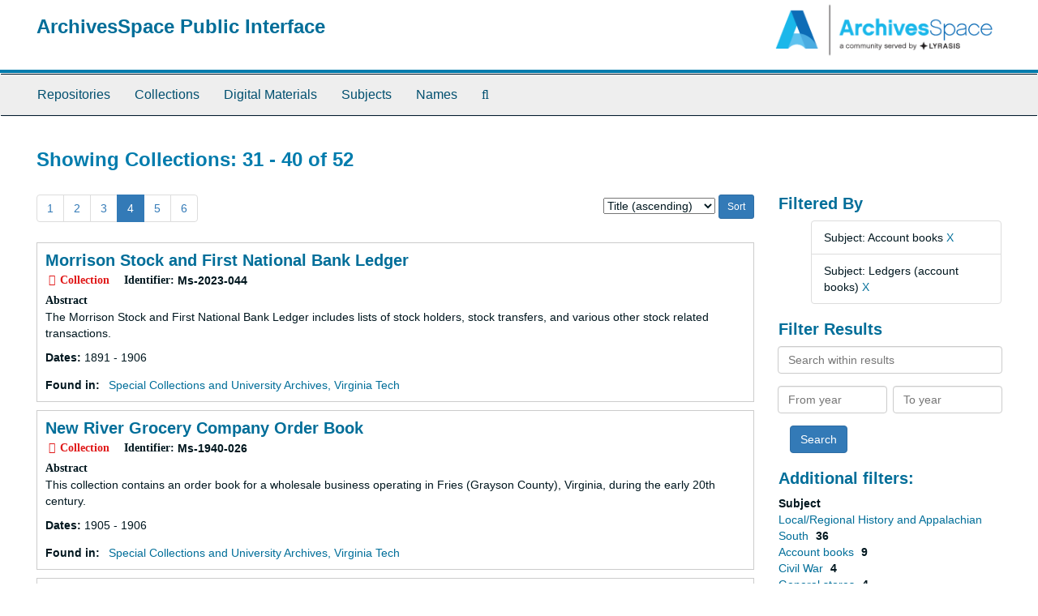

--- FILE ---
content_type: text/html;charset=utf-8
request_url: https://aspace.lib.vt.edu/repositories/resources?q%5B%5D=%2A&op%5B%5D=&field%5B%5D=title&from_year%5B%5D=&to_year%5B%5D=&limit=resource&filter_fields%5B%5D=subjects&filter_values%5B%5D=Account+books&filter_fields%5B%5D=subjects&filter_values%5B%5D=Ledgers+%28account+books%29&sort=title_sort%20asc&page=4
body_size: 84058
content:
<!DOCTYPE html>
<html lang="en">
<head>
	<meta charset="utf-8"/>
	<meta http-equiv="X-UA-Compatible" content="IE=edge"/>
	<meta name="viewport" content="width=device-width, initial-scale=1">
	<link href="/favicon.ico" rel="shortcut icon" type="image/x-icon" />
	<title>Collections | ArchivesSpace Public Interface</title>
	<meta name="csrf-param" content="authenticity_token" />
<meta name="csrf-token" content="W7VX9GM8V8TuQnoUWhoUWzk_Qx1cp-dxZdHEPXzqFEMpTmOnaSvgrXRkViwoeTJrC2bhMa8MZpmElgs-iJ3-2w" />

		<meta name="referrer" content="origin-when-cross-origin" />

	<script>
	 var APP_PATH = '/';
	</script>

	<link rel="stylesheet" media="all" href="/assets/application-a9909f6b91186d69a51ae28e231b8a11ccace76131ebb1f12bf30936f20d7ecb.css" />
	<script src="/assets/application-10c479352ab716b4eeac2a9edc118309dc5133cffff68285ca5df4373c98c637.js"></script>

	


<!-- HTML5 shim and Respond.js for IE8 support of HTML5 elements and media queries -->
<!-- WARNING: Respond.js doesn't work if you view the page via file:// -->
<!--[if lt IE 9]>
	<script src="https://oss.maxcdn.com/html5shiv/3.7.3/html5shiv.min.js"></script>
	<script src="https://oss.maxcdn.com/respond/1.4.2/respond.min.js"></script>
<![endif]-->
</head>

<body>
	<div class="skipnav">
  <a class="sr-only sr-only-focusable" href="#maincontent">Skip to main content</a>
        <a class="sr-only sr-only-focusable" href="#searchresults">Skip to search results</a>
</div>


	<div class="container-fluid no-pad">
		<section id="header">
  <div class="row">
    <div class="col-sm-9">
      <h1>
          <a title="Return to the ArchivesSpace homepage" href="https://aspace.lib.vt.edu">
        ArchivesSpace Public Interface
          </a>
      </h1>
    </div>
    <div class="col-sm-3 hidden-xs"><img class="logo" src="/assets/archivesspace.small-adb316625a71e8e147f0af184ce3e767d31e8f56aed812c7a897476b3d0d6619.png" alt="ArchivesSpace - a community served by Lyrasis." /></div>
  </div>
</section>

		<section id="navigation">
  <nav class="navbar navbar-default" aria-label="top-level navigation">
    <div class="container-fluid navbar-header top-bar">
      <button type="button" class="navbar-toggle collapsed" data-toggle="collapse" data-target="#collapsemenu"
              aria-expanded="false">
        <span class="sr-only">Toggle Navigation</span>
        <span class="icon-bar"></span>
        <span class="icon-bar"></span>
        <span class="icon-bar"></span>
      </button>
      <div class="collapse navbar-collapse" id="collapsemenu">
        <ul class="nav nav navbar-nav">
            <li><a href="/repositories">Repositories</a></li>
            <li><a href="/repositories/resources">Collections</a></li>
            <li><a href="/objects?limit=digital_object">Digital Materials</a></li>
            <li><a href="/subjects">Subjects</a></li>
            <li><a href="/agents">Names</a></li>
            <li><a href="/search?reset=true" title="Search The Archives">
                <span class="fa fa-search" aria-hidden="true"></span>
                <span class="sr-only">Search The Archives</span>
              </a>
            </li>
        </ul>
      </div>
    </div>
  </nav>
</section>

	</div>

	<section id="content" class="container-fluid">
		<a name="maincontent" id="maincontent"></a>
		
		<div class="row">
  <div class="col-sm-12">
     



  <h2>Showing Collections: 31 - 40 of 52</h2>
  </div>
</div>

<div class="row">
  <div class="col-sm-9">
    <a name="main" title="Main Content"></a>
    <div class="row"><div class="col-sm-8">
    <div id="paging">
  
  <ul class="pagination">
        <li><a href="/repositories/resources?q[]=%2A&amp;op[]=&amp;field[]=title&amp;from_year[]=&amp;to_year[]=&amp;limit=resource&amp;filter_fields[]=subjects&amp;filter_values[]=Account+books&amp;filter_fields[]=subjects&amp;filter_values[]=Ledgers+%28account+books%29&amp;sort=title_sort asc&page=1">1</a></li>
        <li><a href="/repositories/resources?q[]=%2A&amp;op[]=&amp;field[]=title&amp;from_year[]=&amp;to_year[]=&amp;limit=resource&amp;filter_fields[]=subjects&amp;filter_values[]=Account+books&amp;filter_fields[]=subjects&amp;filter_values[]=Ledgers+%28account+books%29&amp;sort=title_sort asc&page=2">2</a></li>
        <li><a href="/repositories/resources?q[]=%2A&amp;op[]=&amp;field[]=title&amp;from_year[]=&amp;to_year[]=&amp;limit=resource&amp;filter_fields[]=subjects&amp;filter_values[]=Account+books&amp;filter_fields[]=subjects&amp;filter_values[]=Ledgers+%28account+books%29&amp;sort=title_sort asc&page=3">3</a></li>
        <li class="active"><a href="#">4</a></li>
        <li><a href="/repositories/resources?q[]=%2A&amp;op[]=&amp;field[]=title&amp;from_year[]=&amp;to_year[]=&amp;limit=resource&amp;filter_fields[]=subjects&amp;filter_values[]=Account+books&amp;filter_fields[]=subjects&amp;filter_values[]=Ledgers+%28account+books%29&amp;sort=title_sort asc&page=5">5</a></li>
        <li><a href="/repositories/resources?q[]=%2A&amp;op[]=&amp;field[]=title&amp;from_year[]=&amp;to_year[]=&amp;limit=resource&amp;filter_fields[]=subjects&amp;filter_values[]=Account+books&amp;filter_fields[]=subjects&amp;filter_values[]=Ledgers+%28account+books%29&amp;sort=title_sort asc&page=6">6</a></li>
</ul>
</div>

    </div>
    


<div class="col-sm-4 text-right sorter">
 <form class="form-horizontal" action="/repositories/resources?q[]=%2A&amp;op[]=&amp;field[]=title&amp;from_year[]=&amp;to_year[]=&amp;limit=resource" accept-charset="UTF-8" method="get"><input name="utf8" type="hidden" value="&#x2713;" />
     <input type="hidden" name="q[]" id="q_0" value="*" />
  <input type="hidden" name="op[]" id="op_0" value="" />
  <input type="hidden" name="field[]" id="field_0" value="title" />
  <input type="hidden" name="from_year[]" id="from_year_0" value="" />
  <input type="hidden" name="to_year[]" id="to_year_0" value="" />
  <input type="hidden" name="limit" id="limit" value="resource" />
  <input type="hidden" name="filter_fields[]" id="filter_fields_0" value="subjects" />
  <input type="hidden" name="filter_fields[]" id="filter_fields_1" value="subjects" />
  <input type="hidden" name="filter_values[]" id="filter_values_0" value="Account books" />
  <input type="hidden" name="filter_values[]" id="filter_values_1" value="Ledgers (account books)" />
  <input type="hidden" name="action" id="action" value="index" />

   <label class="sr-only" for="sort">Sort by:</label>
   <select name="sort" id="sort"><option value="">Relevance</option>
<option selected="selected" value="title_sort asc">Title (ascending)</option>
<option value="title_sort desc">Title (descending)</option>
<option value="year_sort asc">Year (ascending)</option>
<option value="year_sort desc">Year (descending)</option></select>
   <input type="submit" name="commit" value="Sort" class="btn btn-primary btn-sm" data-disable-with="Sort" />
</form></div>


</div>
    <div class="row search-results"><div class="col-sm-12">

    <a name="searchresults" id="searchresults"></a>

         <div class="recordrow" style="clear:both" data-uri="/repositories/2/resources/4089">
     

<h3>
    <a class="record-title" href="/repositories/2/resources/4089">
      Morrison Stock and First National Bank Ledger
    </a>
</h3>


<div class="badge-and-identifier">
  <div class="record-type-badge resource">
    <i class="fa fa-archive"></i>&#160;Collection 
  </div>
    <div class="identifier">
      <span class="id-label">Identifier:</span>&#160;<span class="component">Ms-2023-044</span>
    </div>
</div>

     <div class="recordsummary" style="clear:both">

          <div class="abstract single_note"><span class='inline-label'>Abstract</span>
	     <p>The Morrison Stock and First National Bank Ledger includes lists of stock holders, stock transfers, and various other stock related transactions.</p>
          </div>

      <div class="dates">

          <strong><span class="translation_missing" title="translation missing: en.dates">Dates</span>: </strong>
        1891 - 1906
      </div>

      <div class="result_context">
        <strong>Found in: </strong>
        <span  class="repo_name">
          <a href="/repositories/2">Special Collections and University Archives, Virginia Tech</a>
        </span>

      </div>



   </div>

   </div>

         <div class="recordrow" style="clear:both" data-uri="/repositories/2/resources/1173">
     

<h3>
    <a class="record-title" href="/repositories/2/resources/1173">
      New River Grocery Company Order Book
    </a>
</h3>


<div class="badge-and-identifier">
  <div class="record-type-badge resource">
    <i class="fa fa-archive"></i>&#160;Collection 
  </div>
    <div class="identifier">
      <span class="id-label">Identifier:</span>&#160;<span class="component">Ms-1940-026</span>
    </div>
</div>

     <div class="recordsummary" style="clear:both">

          <div class="abstract single_note"><span class='inline-label'>Abstract</span>
	     <p>This collection contains an order book for a wholesale business operating in Fries (Grayson County), Virginia, during the early 20th century.</p>
          </div>

      <div class="dates">

          <strong><span class="translation_missing" title="translation missing: en.dates">Dates</span>: </strong>
        1905 - 1906
      </div>

      <div class="result_context">
        <strong>Found in: </strong>
        <span  class="repo_name">
          <a href="/repositories/2">Special Collections and University Archives, Virginia Tech</a>
        </span>

      </div>



   </div>

   </div>

         <div class="recordrow" style="clear:both" data-uri="/repositories/2/resources/2546">
     

<h3>
    <a class="record-title" href="/repositories/2/resources/2546">
      J.T. Oglesby Account Ledger
    </a>
</h3>


<div class="badge-and-identifier">
  <div class="record-type-badge resource">
    <i class="fa fa-archive"></i>&#160;Collection 
  </div>
    <div class="identifier">
      <span class="id-label">Identifier:</span>&#160;<span class="component">Ms-2009-127</span>
    </div>
</div>

     <div class="recordsummary" style="clear:both">

          <div class="abstract single_note"><span class='inline-label'>Abstract</span>
	     <p>This account ledger from Lucretia, Virginia, documents individual, shipping, and railroad accounts.</p>
          </div>

      <div class="dates">

          <strong><span class="translation_missing" title="translation missing: en.dates">Dates</span>: </strong>
        1885 - 1890
      </div>

      <div class="result_context">
        <strong>Found in: </strong>
        <span  class="repo_name">
          <a href="/repositories/2">Special Collections and University Archives, Virginia Tech</a>
        </span>

      </div>



   </div>

   </div>

         <div class="recordrow" style="clear:both" data-uri="/repositories/2/resources/4002">
     

<h3>
    <a class="record-title" href="/repositories/2/resources/4002">
      James R. Perdue Family Collection
    </a>
</h3>


<div class="badge-and-identifier">
  <div class="record-type-badge resource">
    <i class="fa fa-archive"></i>&#160;Collection 
  </div>
    <div class="identifier">
      <span class="id-label">Identifier:</span>&#160;<span class="component">Ms-2022-060</span>
    </div>
</div>

     <div class="recordsummary" style="clear:both">

          <div class="abstract single_note"><span class='inline-label'>Abstract</span>
	     <p>This collection includes the papers of James R. Perdue and his family. Items include a program for the Battle of the Crater reunion, a Sunday School concert flyer, seven obituaries for Perdue, a letter from J. R. Perdue, Jr., and two ledgers. Perdue (1837-1915) was a banker from Manchester, Virginia, and served as a Confederate soldier in the Otey Battery, Virginia Artillery during the American Civil War.</p>
          </div>

      <div class="dates">

          <strong><span class="translation_missing" title="translation missing: en.dates">Dates</span>: </strong>
        1868 - 1919
      </div>

      <div class="result_context">
        <strong>Found in: </strong>
        <span  class="repo_name">
          <a href="/repositories/2">Special Collections and University Archives, Virginia Tech</a>
        </span>

      </div>



   </div>

   </div>

         <div class="recordrow" style="clear:both" data-uri="/repositories/2/resources/4086">
     

<h3>
    <a class="record-title" href="/repositories/2/resources/4086">
      Pittsylvania County Voter Ledger
    </a>
</h3>


<div class="badge-and-identifier">
  <div class="record-type-badge resource">
    <i class="fa fa-archive"></i>&#160;Collection 
  </div>
    <div class="identifier">
      <span class="id-label">Identifier:</span>&#160;<span class="component">Ms-2023-041</span>
    </div>
</div>

     <div class="recordsummary" style="clear:both">

          <div class="abstract single_note"><span class='inline-label'>Abstract</span>
	     <p>The Pittsylvania County Voter Ledger contains the names of individuals registered to vote in Pittsylvania County, Virginia, from 1896-1924. Separated into a folder are lists of women registering to vote in the 1920s for the first time after the passage of the 19th Amendment to the U.S. Constitution.</p>
          </div>

      <div class="dates">

          <strong><span class="translation_missing" title="translation missing: en.dates">Dates</span>: </strong>
        1896 - 1924
      </div>

      <div class="result_context">
        <strong>Found in: </strong>
        <span  class="repo_name">
          <a href="/repositories/2">Special Collections and University Archives, Virginia Tech</a>
        </span>

      </div>



   </div>

   </div>

         <div class="recordrow" style="clear:both" data-uri="/repositories/2/resources/3534">
     

<h3>
    <a class="record-title" href="/repositories/2/resources/3534">
      Pulaski, Virginia, Ledger
    </a>
</h3>


<div class="badge-and-identifier">
  <div class="record-type-badge resource">
    <i class="fa fa-archive"></i>&#160;Collection 
  </div>
    <div class="identifier">
      <span class="id-label">Identifier:</span>&#160;<span class="component">Ms-2021-017</span>
    </div>
</div>

     <div class="recordsummary" style="clear:both">

          <div class="abstract single_note"><span class='inline-label'>Abstract</span>
	     <p>This collection contains a store ledger, possibly a general store, from Pulaski, Virginia, with accounts of purchases, customers, and goods, such as coffee, soda, fish, salt, etc.</p>
          </div>

      <div class="dates">

          <strong><span class="translation_missing" title="translation missing: en.dates">Dates</span>: </strong>
        1887
      </div>

      <div class="result_context">
        <strong>Found in: </strong>
        <span  class="repo_name">
          <a href="/repositories/2">Special Collections and University Archives, Virginia Tech</a>
        </span>

      </div>



   </div>

   </div>

         <div class="recordrow" style="clear:both" data-uri="/repositories/2/resources/2578">
     

<h3>
    <a class="record-title" href="/repositories/2/resources/2578">
      Radford Brick Company Cash Ledger
    </a>
</h3>


<div class="badge-and-identifier">
  <div class="record-type-badge resource">
    <i class="fa fa-archive"></i>&#160;Collection 
  </div>
    <div class="identifier">
      <span class="id-label">Identifier:</span>&#160;<span class="component">Ms-2010-025</span>
    </div>
</div>

     <div class="recordsummary" style="clear:both">

          <div class="abstract single_note"><span class='inline-label'>Abstract</span>
	     <p>The collection contains a cash ledger of the Radford Brick Company, which operated a manufacturing plant at Tiptop (Tazewell County), Virginia around the turn of the twentieth century.</p>
          </div>

      <div class="dates">

          <strong><span class="translation_missing" title="translation missing: en.dates">Dates</span>: </strong>
        1889 - 1921
      </div>

      <div class="result_context">
        <strong>Found in: </strong>
        <span  class="repo_name">
          <a href="/repositories/2">Special Collections and University Archives, Virginia Tech</a>
        </span>

      </div>



   </div>

   </div>

         <div class="recordrow" style="clear:both" data-uri="/repositories/2/resources/2835">
     

<h3>
    <a class="record-title" href="/repositories/2/resources/2835">
      Reed Island Iron Company Ledgers
    </a>
</h3>


<div class="badge-and-identifier">
  <div class="record-type-badge resource">
    <i class="fa fa-archive"></i>&#160;Collection 
  </div>
    <div class="identifier">
      <span class="id-label">Identifier:</span>&#160;<span class="component">Ms-2012-081</span>
    </div>
</div>

     <div class="recordsummary" style="clear:both">

          <div class="abstract single_note"><span class='inline-label'>Abstract</span>
	     <p>The collection includes customer account, invoice, and workman's hours ledgers from the Reed Island Iron Company. Records date from 1880-1896, during most of the known active period of the company (c.1880-c.1906).</p>
          </div>

      <div class="dates">

          <strong><span class="translation_missing" title="translation missing: en.dates">Dates</span>: </strong>
        1880 - 1896
      </div>

      <div class="result_context">
        <strong>Found in: </strong>
        <span  class="repo_name">
          <a href="/repositories/2">Special Collections and University Archives, Virginia Tech</a>
        </span>

      </div>



   </div>

   </div>

         <div class="recordrow" style="clear:both" data-uri="/repositories/2/resources/4317">
     

<h3>
    <a class="record-title" href="/repositories/2/resources/4317">
      Robeson Family Ledger
    </a>
</h3>


<div class="badge-and-identifier">
  <div class="record-type-badge resource">
    <i class="fa fa-archive"></i>&#160;Collection 
  </div>
    <div class="identifier">
      <span class="id-label">Identifier:</span>&#160;<span class="component">Ms-2024-090</span>
    </div>
</div>

     <div class="recordsummary" style="clear:both">

          <div class="abstract single_note"><span class='inline-label'>Abstract</span>
	     <p>The Robeson Family Ledger contains various expenses and earnings of the family in Farmville, Virginia, from 1894-1908. The ledger includes records of several tenants and renters and documents payments to various companies. Payments were also made to a fraternal order called the Progressive Endowment Guild of America. Of interest is a mention of one servant, a woman named Lizzie Ligon, who was discharged in 1894. There is also a loose receipt from the Farmville Steam Laundry in 1908.</p>
          </div>

      <div class="dates">

          <strong><span class="translation_missing" title="translation missing: en.dates">Dates</span>: </strong>
        1894 - 1908
      </div>

      <div class="result_context">
        <strong>Found in: </strong>
        <span  class="repo_name">
          <a href="/repositories/2">Special Collections and University Archives, Virginia Tech</a>
        </span>

      </div>



   </div>

   </div>

         <div class="recordrow" style="clear:both" data-uri="/repositories/2/resources/1612">
     

<h3>
    <a class="record-title" href="/repositories/2/resources/1612">
      Saratoga County, New York, Ledger
    </a>
</h3>


<div class="badge-and-identifier">
  <div class="record-type-badge resource">
    <i class="fa fa-archive"></i>&#160;Collection 
  </div>
    <div class="identifier">
      <span class="id-label">Identifier:</span>&#160;<span class="component">Ms-1988-108</span>
    </div>
</div>

     <div class="recordsummary" style="clear:both">

          <div class="abstract single_note"><span class='inline-label'>Abstract</span>
	     <p>Accounting ledger maintained by an unidentified business in Saratoga County, New York, recording summarized balances brought forward from the company's daybooks.</p>
          </div>

      <div class="dates">

          <strong><span class="translation_missing" title="translation missing: en.dates">Dates</span>: </strong>
        1806 - 1812
      </div>

      <div class="result_context">
        <strong>Found in: </strong>
        <span  class="repo_name">
          <a href="/repositories/2">Special Collections and University Archives, Virginia Tech</a>
        </span>

      </div>



   </div>

   </div>

    </div></div>
    <div class="row"><div class="col-sm-9">
    <div id="paging_bottom">
  
  <ul class="pagination">
        <li><a href="/repositories/resources?q[]=%2A&amp;op[]=&amp;field[]=title&amp;from_year[]=&amp;to_year[]=&amp;limit=resource&amp;filter_fields[]=subjects&amp;filter_values[]=Account+books&amp;filter_fields[]=subjects&amp;filter_values[]=Ledgers+%28account+books%29&amp;sort=title_sort asc&page=1">1</a></li>
        <li><a href="/repositories/resources?q[]=%2A&amp;op[]=&amp;field[]=title&amp;from_year[]=&amp;to_year[]=&amp;limit=resource&amp;filter_fields[]=subjects&amp;filter_values[]=Account+books&amp;filter_fields[]=subjects&amp;filter_values[]=Ledgers+%28account+books%29&amp;sort=title_sort asc&page=2">2</a></li>
        <li><a href="/repositories/resources?q[]=%2A&amp;op[]=&amp;field[]=title&amp;from_year[]=&amp;to_year[]=&amp;limit=resource&amp;filter_fields[]=subjects&amp;filter_values[]=Account+books&amp;filter_fields[]=subjects&amp;filter_values[]=Ledgers+%28account+books%29&amp;sort=title_sort asc&page=3">3</a></li>
        <li class="active"><a href="#">4</a></li>
        <li><a href="/repositories/resources?q[]=%2A&amp;op[]=&amp;field[]=title&amp;from_year[]=&amp;to_year[]=&amp;limit=resource&amp;filter_fields[]=subjects&amp;filter_values[]=Account+books&amp;filter_fields[]=subjects&amp;filter_values[]=Ledgers+%28account+books%29&amp;sort=title_sort asc&page=5">5</a></li>
        <li><a href="/repositories/resources?q[]=%2A&amp;op[]=&amp;field[]=title&amp;from_year[]=&amp;to_year[]=&amp;limit=resource&amp;filter_fields[]=subjects&amp;filter_values[]=Account+books&amp;filter_fields[]=subjects&amp;filter_values[]=Ledgers+%28account+books%29&amp;sort=title_sort asc&page=6">6</a></li>
</ul>
</div>

    </div></div>
  </div>
  <div class="col-sm-3">
    <a name="filter" title="Filter Results"></a>
    
<div class="filters">
    <h3>Filtered By </h3>
       <ul>
		  <li class="list-group-item"><span class="filter">Subject: Account books
			  <a href="/repositories/resources?q[]=%2A&amp;op[]=&amp;field[]=title&amp;from_year[]=&amp;to_year[]=&amp;limit=resource&amp;filter_fields[]=subjects&amp;filter_values[]=Ledgers+%28account+books%29&amp;sort=title_sort asc"
					title="Remove this filter " class="delete_filter">X</a>
		  </li>
		  <li class="list-group-item"><span class="filter">Subject: Ledgers (account books)
			  <a href="/repositories/resources?q[]=%2A&amp;op[]=&amp;field[]=title&amp;from_year[]=&amp;to_year[]=&amp;limit=resource&amp;filter_fields[]=subjects&amp;filter_values[]=Account+books&amp;sort=title_sort asc"
					title="Remove this filter " class="delete_filter">X</a>
		  </li>
 </ul>
</div>

<h3>Filter Results</h3>
 <div class="filter_more">
   <form class="form-horizontal" action="/repositories/resources?q[]=%2A&amp;op[]=&amp;field[]=title&amp;from_year[]=&amp;to_year[]=&amp;limit=resource" accept-charset="UTF-8" method="get"><input name="utf8" type="hidden" value="&#x2713;" />
          <input type="hidden" name="q[]" value="*" />
  <input type="hidden" name="op[]" value="" />
  <input type="hidden" name="field[]" value="title" />
  <input type="hidden" name="from_year[]" value="" />
  <input type="hidden" name="to_year[]" value="" />
  <input type="hidden" name="limit" value="resource" />
  <input type="hidden" name="filter_fields[]" value="subjects" />
  <input type="hidden" name="filter_fields[]" value="subjects" />
  <input type="hidden" name="filter_values[]" value="Account books" />
  <input type="hidden" name="filter_values[]" value="Ledgers (account books)" />
  <input type="hidden" name="action" value="index" />

          <div class="form-group">
            <input type="hidden" name="sort" value="" />
            <label class="sr-only" for="filter_q">Search within results</label>
            <input type="text" name="filter_q[]" id="filter_q" placeholder="Search within results" class="form-control" />
          </div>
          <div class="form-group">
            <div class="col-md-6 year_from">
              <label class="sr-only" for="filter_from_year">From year</label>
              <input type="text" name="filter_from_year" id="filter_from_year" size="4" maxlength="4" class="form-control" placeholder="From year" />
            </div>
            <div class="col-md-6 year_to">
              <label class="sr-only" for="filter_to_year">To year</label>
              <input type="text" name="filter_to_year" id="filter_to_year" size="4" maxlength="4" class="form-control" placeholder="To year" />
            </div>
          </div>

       <input type="submit" name="commit" value="Search" class="btn btn-primary" data-disable-with="Search" />
</form> </div>

<h3>Additional filters: </h3>
<dl id="facets">



    <dt>Subject</dt>
      <dd>
        <a href="/repositories/resources?q[]=%2A&amp;op[]=&amp;field[]=title&amp;from_year[]=&amp;to_year[]=&amp;limit=resource&amp;filter_fields[]=subjects&amp;filter_values[]=Account+books&amp;filter_fields[]=subjects&amp;filter_values[]=Ledgers+%28account+books%29&amp;sort=title_sort asc&amp;filter_fields[]=subjects&amp;filter_values[]=Local%2FRegional+History+and+Appalachian+South"
           rel="nofollow"
           title="Filter By 'Local/Regional History and Appalachian South'">
          Local/Regional History and Appalachian South
        </a>
        <span class="recordnumber">36</span>
      </dd>
      <dd>
        <a href="/repositories/resources?q[]=%2A&amp;op[]=&amp;field[]=title&amp;from_year[]=&amp;to_year[]=&amp;limit=resource&amp;filter_fields[]=subjects&amp;filter_values[]=Account+books&amp;filter_fields[]=subjects&amp;filter_values[]=Ledgers+%28account+books%29&amp;sort=title_sort asc&amp;filter_fields[]=subjects&amp;filter_values[]=Account+books"
           rel="nofollow"
           title="Filter By 'Account books'">
          Account books
        </a>
        <span class="recordnumber">9</span>
      </dd>
      <dd>
        <a href="/repositories/resources?q[]=%2A&amp;op[]=&amp;field[]=title&amp;from_year[]=&amp;to_year[]=&amp;limit=resource&amp;filter_fields[]=subjects&amp;filter_values[]=Account+books&amp;filter_fields[]=subjects&amp;filter_values[]=Ledgers+%28account+books%29&amp;sort=title_sort asc&amp;filter_fields[]=subjects&amp;filter_values[]=Civil+War"
           rel="nofollow"
           title="Filter By 'Civil War'">
          Civil War
        </a>
        <span class="recordnumber">4</span>
      </dd>
      <dd>
        <a href="/repositories/resources?q[]=%2A&amp;op[]=&amp;field[]=title&amp;from_year[]=&amp;to_year[]=&amp;limit=resource&amp;filter_fields[]=subjects&amp;filter_values[]=Account+books&amp;filter_fields[]=subjects&amp;filter_values[]=Ledgers+%28account+books%29&amp;sort=title_sort asc&amp;filter_fields[]=subjects&amp;filter_values[]=General+stores"
           rel="nofollow"
           title="Filter By 'General stores'">
          General stores
        </a>
        <span class="recordnumber">4</span>
      </dd>
      <dd>
        <a href="/repositories/resources?q[]=%2A&amp;op[]=&amp;field[]=title&amp;from_year[]=&amp;to_year[]=&amp;limit=resource&amp;filter_fields[]=subjects&amp;filter_values[]=Account+books&amp;filter_fields[]=subjects&amp;filter_values[]=Ledgers+%28account+books%29&amp;sort=title_sort asc&amp;filter_fields[]=subjects&amp;filter_values[]=History+of+Food+and+Drink"
           rel="nofollow"
           title="Filter By 'History of Food and Drink'">
          History of Food and Drink
        </a>
        <span class="recordnumber">4</span>
      </dd>
        <div class="more-facets">
          <span class="more btn">&or; more</span>
          <div class="below-the-fold">
      <dd>
        <a href="/repositories/resources?q[]=%2A&amp;op[]=&amp;field[]=title&amp;from_year[]=&amp;to_year[]=&amp;limit=resource&amp;filter_fields[]=subjects&amp;filter_values[]=Account+books&amp;filter_fields[]=subjects&amp;filter_values[]=Ledgers+%28account+books%29&amp;sort=title_sort asc&amp;filter_fields[]=subjects&amp;filter_values[]=Montgomery+County+%28Va.%29"
           rel="nofollow"
           title="Filter By 'Montgomery County (Va.)'">
          Montgomery County (Va.)
        </a>
        <span class="recordnumber">4</span>
      </dd>
      <dd>
        <a href="/repositories/resources?q[]=%2A&amp;op[]=&amp;field[]=title&amp;from_year[]=&amp;to_year[]=&amp;limit=resource&amp;filter_fields[]=subjects&amp;filter_values[]=Account+books&amp;filter_fields[]=subjects&amp;filter_values[]=Ledgers+%28account+books%29&amp;sort=title_sort asc&amp;filter_fields[]=subjects&amp;filter_values[]=Pulaski+County+%28Va.%29"
           rel="nofollow"
           title="Filter By 'Pulaski County (Va.)'">
          Pulaski County (Va.)
        </a>
        <span class="recordnumber">4</span>
      </dd>
      <dd>
        <a href="/repositories/resources?q[]=%2A&amp;op[]=&amp;field[]=title&amp;from_year[]=&amp;to_year[]=&amp;limit=resource&amp;filter_fields[]=subjects&amp;filter_values[]=Account+books&amp;filter_fields[]=subjects&amp;filter_values[]=Ledgers+%28account+books%29&amp;sort=title_sort asc&amp;filter_fields[]=subjects&amp;filter_values[]=Agriculture"
           rel="nofollow"
           title="Filter By 'Agriculture'">
          Agriculture
        </a>
        <span class="recordnumber">3</span>
      </dd>
      <dd>
        <a href="/repositories/resources?q[]=%2A&amp;op[]=&amp;field[]=title&amp;from_year[]=&amp;to_year[]=&amp;limit=resource&amp;filter_fields[]=subjects&amp;filter_values[]=Account+books&amp;filter_fields[]=subjects&amp;filter_values[]=Ledgers+%28account+books%29&amp;sort=title_sort asc&amp;filter_fields[]=subjects&amp;filter_values[]=Scrapbooks"
           rel="nofollow"
           title="Filter By 'Scrapbooks'">
          Scrapbooks
        </a>
        <span class="recordnumber">3</span>
      </dd>
      <dd>
        <a href="/repositories/resources?q[]=%2A&amp;op[]=&amp;field[]=title&amp;from_year[]=&amp;to_year[]=&amp;limit=resource&amp;filter_fields[]=subjects&amp;filter_values[]=Account+books&amp;filter_fields[]=subjects&amp;filter_values[]=Ledgers+%28account+books%29&amp;sort=title_sort asc&amp;filter_fields[]=subjects&amp;filter_values[]=Slavery+--+United+States"
           rel="nofollow"
           title="Filter By 'Slavery -- United States'">
          Slavery -- United States
        </a>
        <span class="recordnumber">3</span>
      </dd>
      <dd>
        <a href="/repositories/resources?q[]=%2A&amp;op[]=&amp;field[]=title&amp;from_year[]=&amp;to_year[]=&amp;limit=resource&amp;filter_fields[]=subjects&amp;filter_values[]=Account+books&amp;filter_fields[]=subjects&amp;filter_values[]=Ledgers+%28account+books%29&amp;sort=title_sort asc&amp;filter_fields[]=subjects&amp;filter_values[]=United+States+--+History+--+Civil+War%2C+1861-1865"
           rel="nofollow"
           title="Filter By 'United States -- History -- Civil War, 1861-1865'">
          United States -- History -- Civil War, 1861-1865
        </a>
        <span class="recordnumber">3</span>
      </dd>
      <dd>
        <a href="/repositories/resources?q[]=%2A&amp;op[]=&amp;field[]=title&amp;from_year[]=&amp;to_year[]=&amp;limit=resource&amp;filter_fields[]=subjects&amp;filter_values[]=Account+books&amp;filter_fields[]=subjects&amp;filter_values[]=Ledgers+%28account+books%29&amp;sort=title_sort asc&amp;filter_fields[]=subjects&amp;filter_values[]=Wythe+County+%28Va.%29"
           rel="nofollow"
           title="Filter By 'Wythe County (Va.)'">
          Wythe County (Va.)
        </a>
        <span class="recordnumber">3</span>
      </dd>
      <dd>
        <a href="/repositories/resources?q[]=%2A&amp;op[]=&amp;field[]=title&amp;from_year[]=&amp;to_year[]=&amp;limit=resource&amp;filter_fields[]=subjects&amp;filter_values[]=Account+books&amp;filter_fields[]=subjects&amp;filter_values[]=Ledgers+%28account+books%29&amp;sort=title_sort asc&amp;filter_fields[]=subjects&amp;filter_values[]=Blacksburg+%28Va.%29"
           rel="nofollow"
           title="Filter By 'Blacksburg (Va.)'">
          Blacksburg (Va.)
        </a>
        <span class="recordnumber">2</span>
      </dd>
      <dd>
        <a href="/repositories/resources?q[]=%2A&amp;op[]=&amp;field[]=title&amp;from_year[]=&amp;to_year[]=&amp;limit=resource&amp;filter_fields[]=subjects&amp;filter_values[]=Account+books&amp;filter_fields[]=subjects&amp;filter_values[]=Ledgers+%28account+books%29&amp;sort=title_sort asc&amp;filter_fields[]=subjects&amp;filter_values[]=Correspondence"
           rel="nofollow"
           title="Filter By 'Correspondence'">
          Correspondence
        </a>
        <span class="recordnumber">2</span>
      </dd>
      <dd>
        <a href="/repositories/resources?q[]=%2A&amp;op[]=&amp;field[]=title&amp;from_year[]=&amp;to_year[]=&amp;limit=resource&amp;filter_fields[]=subjects&amp;filter_values[]=Account+books&amp;filter_fields[]=subjects&amp;filter_values[]=Ledgers+%28account+books%29&amp;sort=title_sort asc&amp;filter_fields[]=subjects&amp;filter_values[]=Financial+records"
           rel="nofollow"
           title="Filter By 'Financial records'">
          Financial records
        </a>
        <span class="recordnumber">2</span>
      </dd>
      <dd>
        <a href="/repositories/resources?q[]=%2A&amp;op[]=&amp;field[]=title&amp;from_year[]=&amp;to_year[]=&amp;limit=resource&amp;filter_fields[]=subjects&amp;filter_values[]=Account+books&amp;filter_fields[]=subjects&amp;filter_values[]=Ledgers+%28account+books%29&amp;sort=title_sort asc&amp;filter_fields[]=subjects&amp;filter_values[]=Folk%2C+historical%2C+and+patent+medicine"
           rel="nofollow"
           title="Filter By 'Folk, historical, and patent medicine'">
          Folk, historical, and patent medicine
        </a>
        <span class="recordnumber">2</span>
      </dd>
      <dd>
        <a href="/repositories/resources?q[]=%2A&amp;op[]=&amp;field[]=title&amp;from_year[]=&amp;to_year[]=&amp;limit=resource&amp;filter_fields[]=subjects&amp;filter_values[]=Account+books&amp;filter_fields[]=subjects&amp;filter_values[]=Ledgers+%28account+books%29&amp;sort=title_sort asc&amp;filter_fields[]=subjects&amp;filter_values[]=Iron+foundries+--+Virginia"
           rel="nofollow"
           title="Filter By 'Iron foundries -- Virginia'">
          Iron foundries -- Virginia
        </a>
        <span class="recordnumber">2</span>
      </dd>
      <dd>
        <a href="/repositories/resources?q[]=%2A&amp;op[]=&amp;field[]=title&amp;from_year[]=&amp;to_year[]=&amp;limit=resource&amp;filter_fields[]=subjects&amp;filter_values[]=Account+books&amp;filter_fields[]=subjects&amp;filter_values[]=Ledgers+%28account+books%29&amp;sort=title_sort asc&amp;filter_fields[]=subjects&amp;filter_values[]=Medicine"
           rel="nofollow"
           title="Filter By 'Medicine'">
          Medicine
        </a>
        <span class="recordnumber">2</span>
      </dd>
      <dd>
        <a href="/repositories/resources?q[]=%2A&amp;op[]=&amp;field[]=title&amp;from_year[]=&amp;to_year[]=&amp;limit=resource&amp;filter_fields[]=subjects&amp;filter_values[]=Account+books&amp;filter_fields[]=subjects&amp;filter_values[]=Ledgers+%28account+books%29&amp;sort=title_sort asc&amp;filter_fields[]=subjects&amp;filter_values[]=Virginia%2C+Southwest"
           rel="nofollow"
           title="Filter By 'Virginia, Southwest'">
          Virginia, Southwest
        </a>
        <span class="recordnumber">2</span>
      </dd>
      <dd>
        <a href="/repositories/resources?q[]=%2A&amp;op[]=&amp;field[]=title&amp;from_year[]=&amp;to_year[]=&amp;limit=resource&amp;filter_fields[]=subjects&amp;filter_values[]=Account+books&amp;filter_fields[]=subjects&amp;filter_values[]=Ledgers+%28account+books%29&amp;sort=title_sort asc&amp;filter_fields[]=subjects&amp;filter_values[]=African+Americans+--+History"
           rel="nofollow"
           title="Filter By 'African Americans -- History'">
          African Americans -- History
        </a>
        <span class="recordnumber">1</span>
      </dd>
      <dd>
        <a href="/repositories/resources?q[]=%2A&amp;op[]=&amp;field[]=title&amp;from_year[]=&amp;to_year[]=&amp;limit=resource&amp;filter_fields[]=subjects&amp;filter_values[]=Account+books&amp;filter_fields[]=subjects&amp;filter_values[]=Ledgers+%28account+books%29&amp;sort=title_sort asc&amp;filter_fields[]=subjects&amp;filter_values[]=Alleghany+County+%28Va.%29"
           rel="nofollow"
           title="Filter By 'Alleghany County (Va.)'">
          Alleghany County (Va.)
        </a>
        <span class="recordnumber">1</span>
      </dd>
      <dd>
        <a href="/repositories/resources?q[]=%2A&amp;op[]=&amp;field[]=title&amp;from_year[]=&amp;to_year[]=&amp;limit=resource&amp;filter_fields[]=subjects&amp;filter_values[]=Account+books&amp;filter_fields[]=subjects&amp;filter_values[]=Ledgers+%28account+books%29&amp;sort=title_sort asc&amp;filter_fields[]=subjects&amp;filter_values[]=Bath+County+%28Va.%29"
           rel="nofollow"
           title="Filter By 'Bath County (Va.)'">
          Bath County (Va.)
        </a>
        <span class="recordnumber">1</span>
      </dd>
      <dd>
        <a href="/repositories/resources?q[]=%2A&amp;op[]=&amp;field[]=title&amp;from_year[]=&amp;to_year[]=&amp;limit=resource&amp;filter_fields[]=subjects&amp;filter_values[]=Account+books&amp;filter_fields[]=subjects&amp;filter_values[]=Ledgers+%28account+books%29&amp;sort=title_sort asc&amp;filter_fields[]=subjects&amp;filter_values[]=Bland+County+%28Va.%29"
           rel="nofollow"
           title="Filter By 'Bland County (Va.)'">
          Bland County (Va.)
        </a>
        <span class="recordnumber">1</span>
      </dd>
      <dd>
        <a href="/repositories/resources?q[]=%2A&amp;op[]=&amp;field[]=title&amp;from_year[]=&amp;to_year[]=&amp;limit=resource&amp;filter_fields[]=subjects&amp;filter_values[]=Account+books&amp;filter_fields[]=subjects&amp;filter_values[]=Ledgers+%28account+books%29&amp;sort=title_sort asc&amp;filter_fields[]=subjects&amp;filter_values[]=Boston+%28Mass.%29"
           rel="nofollow"
           title="Filter By 'Boston (Mass.)'">
          Boston (Mass.)
        </a>
        <span class="recordnumber">1</span>
      </dd>
      <dd>
        <a href="/repositories/resources?q[]=%2A&amp;op[]=&amp;field[]=title&amp;from_year[]=&amp;to_year[]=&amp;limit=resource&amp;filter_fields[]=subjects&amp;filter_values[]=Account+books&amp;filter_fields[]=subjects&amp;filter_values[]=Ledgers+%28account+books%29&amp;sort=title_sort asc&amp;filter_fields[]=subjects&amp;filter_values[]=Businesspeople"
           rel="nofollow"
           title="Filter By 'Businesspeople'">
          Businesspeople
        </a>
        <span class="recordnumber">1</span>
      </dd>
      <dd>
        <a href="/repositories/resources?q[]=%2A&amp;op[]=&amp;field[]=title&amp;from_year[]=&amp;to_year[]=&amp;limit=resource&amp;filter_fields[]=subjects&amp;filter_values[]=Account+books&amp;filter_fields[]=subjects&amp;filter_values[]=Ledgers+%28account+books%29&amp;sort=title_sort asc&amp;filter_fields[]=subjects&amp;filter_values[]=Coal+mines+and+mining"
           rel="nofollow"
           title="Filter By 'Coal mines and mining'">
          Coal mines and mining
        </a>
        <span class="recordnumber">1</span>
      </dd>
      <dd>
        <a href="/repositories/resources?q[]=%2A&amp;op[]=&amp;field[]=title&amp;from_year[]=&amp;to_year[]=&amp;limit=resource&amp;filter_fields[]=subjects&amp;filter_values[]=Account+books&amp;filter_fields[]=subjects&amp;filter_values[]=Ledgers+%28account+books%29&amp;sort=title_sort asc&amp;filter_fields[]=subjects&amp;filter_values[]=Cocktail+History+Collection"
           rel="nofollow"
           title="Filter By 'Cocktail History Collection'">
          Cocktail History Collection
        </a>
        <span class="recordnumber">1</span>
      </dd>
      <dd>
        <a href="/repositories/resources?q[]=%2A&amp;op[]=&amp;field[]=title&amp;from_year[]=&amp;to_year[]=&amp;limit=resource&amp;filter_fields[]=subjects&amp;filter_values[]=Account+books&amp;filter_fields[]=subjects&amp;filter_values[]=Ledgers+%28account+books%29&amp;sort=title_sort asc&amp;filter_fields[]=subjects&amp;filter_values[]=Cocktails+--+History"
           rel="nofollow"
           title="Filter By 'Cocktails -- History'">
          Cocktails -- History
        </a>
        <span class="recordnumber">1</span>
      </dd>
      <dd>
        <a href="/repositories/resources?q[]=%2A&amp;op[]=&amp;field[]=title&amp;from_year[]=&amp;to_year[]=&amp;limit=resource&amp;filter_fields[]=subjects&amp;filter_values[]=Account+books&amp;filter_fields[]=subjects&amp;filter_values[]=Ledgers+%28account+books%29&amp;sort=title_sort asc&amp;filter_fields[]=subjects&amp;filter_values[]=Cookbooks"
           rel="nofollow"
           title="Filter By 'Cookbooks'">
          Cookbooks
        </a>
        <span class="recordnumber">1</span>
      </dd>
      <dd>
        <a href="/repositories/resources?q[]=%2A&amp;op[]=&amp;field[]=title&amp;from_year[]=&amp;to_year[]=&amp;limit=resource&amp;filter_fields[]=subjects&amp;filter_values[]=Account+books&amp;filter_fields[]=subjects&amp;filter_values[]=Ledgers+%28account+books%29&amp;sort=title_sort asc&amp;filter_fields[]=subjects&amp;filter_values[]=Food+Technology+and+Production"
           rel="nofollow"
           title="Filter By 'Food Technology and Production'">
          Food Technology and Production
        </a>
        <span class="recordnumber">1</span>
      </dd>
      <dd>
        <a href="/repositories/resources?q[]=%2A&amp;op[]=&amp;field[]=title&amp;from_year[]=&amp;to_year[]=&amp;limit=resource&amp;filter_fields[]=subjects&amp;filter_values[]=Account+books&amp;filter_fields[]=subjects&amp;filter_values[]=Ledgers+%28account+books%29&amp;sort=title_sort asc&amp;filter_fields[]=subjects&amp;filter_values[]=Fries+%28Va.%29"
           rel="nofollow"
           title="Filter By 'Fries (Va.)'">
          Fries (Va.)
        </a>
        <span class="recordnumber">1</span>
      </dd>
      <dd>
        <a href="/repositories/resources?q[]=%2A&amp;op[]=&amp;field[]=title&amp;from_year[]=&amp;to_year[]=&amp;limit=resource&amp;filter_fields[]=subjects&amp;filter_values[]=Account+books&amp;filter_fields[]=subjects&amp;filter_values[]=Ledgers+%28account+books%29&amp;sort=title_sort asc&amp;filter_fields[]=subjects&amp;filter_values[]=Giles+County+%28Va.%29"
           rel="nofollow"
           title="Filter By 'Giles County (Va.)'">
          Giles County (Va.)
        </a>
        <span class="recordnumber">1</span>
      </dd>
      <dd>
        <a href="/repositories/resources?q[]=%2A&amp;op[]=&amp;field[]=title&amp;from_year[]=&amp;to_year[]=&amp;limit=resource&amp;filter_fields[]=subjects&amp;filter_values[]=Account+books&amp;filter_fields[]=subjects&amp;filter_values[]=Ledgers+%28account+books%29&amp;sort=title_sort asc&amp;filter_fields[]=subjects&amp;filter_values[]=Gloucester+County+%28Va.%29"
           rel="nofollow"
           title="Filter By 'Gloucester County (Va.)'">
          Gloucester County (Va.)
        </a>
        <span class="recordnumber">1</span>
      </dd>
      <dd>
        <a href="/repositories/resources?q[]=%2A&amp;op[]=&amp;field[]=title&amp;from_year[]=&amp;to_year[]=&amp;limit=resource&amp;filter_fields[]=subjects&amp;filter_values[]=Account+books&amp;filter_fields[]=subjects&amp;filter_values[]=Ledgers+%28account+books%29&amp;sort=title_sort asc&amp;filter_fields[]=subjects&amp;filter_values[]=Letters"
           rel="nofollow"
           title="Filter By 'Letters'">
          Letters
        </a>
        <span class="recordnumber">1</span>
      </dd>
      <dd>
        <a href="/repositories/resources?q[]=%2A&amp;op[]=&amp;field[]=title&amp;from_year[]=&amp;to_year[]=&amp;limit=resource&amp;filter_fields[]=subjects&amp;filter_values[]=Account+books&amp;filter_fields[]=subjects&amp;filter_values[]=Ledgers+%28account+books%29&amp;sort=title_sort asc&amp;filter_fields[]=subjects&amp;filter_values[]=Norfolk+%28Va.%29"
           rel="nofollow"
           title="Filter By 'Norfolk (Va.)'">
          Norfolk (Va.)
        </a>
        <span class="recordnumber">1</span>
      </dd>
      <dd>
        <a href="/repositories/resources?q[]=%2A&amp;op[]=&amp;field[]=title&amp;from_year[]=&amp;to_year[]=&amp;limit=resource&amp;filter_fields[]=subjects&amp;filter_values[]=Account+books&amp;filter_fields[]=subjects&amp;filter_values[]=Ledgers+%28account+books%29&amp;sort=title_sort asc&amp;filter_fields[]=subjects&amp;filter_values[]=Photographs"
           rel="nofollow"
           title="Filter By 'Photographs'">
          Photographs
        </a>
        <span class="recordnumber">1</span>
      </dd>
      <dd>
        <a href="/repositories/resources?q[]=%2A&amp;op[]=&amp;field[]=title&amp;from_year[]=&amp;to_year[]=&amp;limit=resource&amp;filter_fields[]=subjects&amp;filter_values[]=Account+books&amp;filter_fields[]=subjects&amp;filter_values[]=Ledgers+%28account+books%29&amp;sort=title_sort asc&amp;filter_fields[]=subjects&amp;filter_values[]=Pittsylvania+County+%28Va.%29"
           rel="nofollow"
           title="Filter By 'Pittsylvania County (Va.)'">
          Pittsylvania County (Va.)
        </a>
        <span class="recordnumber">1</span>
      </dd>
      <dd>
        <a href="/repositories/resources?q[]=%2A&amp;op[]=&amp;field[]=title&amp;from_year[]=&amp;to_year[]=&amp;limit=resource&amp;filter_fields[]=subjects&amp;filter_values[]=Account+books&amp;filter_fields[]=subjects&amp;filter_values[]=Ledgers+%28account+books%29&amp;sort=title_sort asc&amp;filter_fields[]=subjects&amp;filter_values[]=Receipts+%28financial+records%29"
           rel="nofollow"
           title="Filter By 'Receipts (financial records)'">
          Receipts (financial records)
        </a>
        <span class="recordnumber">1</span>
      </dd>
      <dd>
        <a href="/repositories/resources?q[]=%2A&amp;op[]=&amp;field[]=title&amp;from_year[]=&amp;to_year[]=&amp;limit=resource&amp;filter_fields[]=subjects&amp;filter_values[]=Account+books&amp;filter_fields[]=subjects&amp;filter_values[]=Ledgers+%28account+books%29&amp;sort=title_sort asc&amp;filter_fields[]=subjects&amp;filter_values[]=Slave+trade"
           rel="nofollow"
           title="Filter By 'Slave trade'">
          Slave trade
        </a>
        <span class="recordnumber">1</span>
      </dd>
      <dd>
        <a href="/repositories/resources?q[]=%2A&amp;op[]=&amp;field[]=title&amp;from_year[]=&amp;to_year[]=&amp;limit=resource&amp;filter_fields[]=subjects&amp;filter_values[]=Account+books&amp;filter_fields[]=subjects&amp;filter_values[]=Ledgers+%28account+books%29&amp;sort=title_sort asc&amp;filter_fields[]=subjects&amp;filter_values[]=Tazewell+County+%28Va.%29"
           rel="nofollow"
           title="Filter By 'Tazewell County (Va.)'">
          Tazewell County (Va.)
        </a>
        <span class="recordnumber">1</span>
      </dd>
      <dd>
        <a href="/repositories/resources?q[]=%2A&amp;op[]=&amp;field[]=title&amp;from_year[]=&amp;to_year[]=&amp;limit=resource&amp;filter_fields[]=subjects&amp;filter_values[]=Account+books&amp;filter_fields[]=subjects&amp;filter_values[]=Ledgers+%28account+books%29&amp;sort=title_sort asc&amp;filter_fields[]=subjects&amp;filter_values[]=Traditional+medicine"
           rel="nofollow"
           title="Filter By 'Traditional medicine'">
          Traditional medicine
        </a>
        <span class="recordnumber">1</span>
      </dd>
      <dd>
        <a href="/repositories/resources?q[]=%2A&amp;op[]=&amp;field[]=title&amp;from_year[]=&amp;to_year[]=&amp;limit=resource&amp;filter_fields[]=subjects&amp;filter_values[]=Account+books&amp;filter_fields[]=subjects&amp;filter_values[]=Ledgers+%28account+books%29&amp;sort=title_sort asc&amp;filter_fields[]=subjects&amp;filter_values[]=United+States+--+History+--+Civil+War%2C+1861-1865+--+Desertions"
           rel="nofollow"
           title="Filter By 'United States -- History -- Civil War, 1861-1865 -- Desertions'">
          United States -- History -- Civil War, 1861-1865 -- Desertions
        </a>
        <span class="recordnumber">1</span>
      </dd>
      <dd>
        <a href="/repositories/resources?q[]=%2A&amp;op[]=&amp;field[]=title&amp;from_year[]=&amp;to_year[]=&amp;limit=resource&amp;filter_fields[]=subjects&amp;filter_values[]=Account+books&amp;filter_fields[]=subjects&amp;filter_values[]=Ledgers+%28account+books%29&amp;sort=title_sort asc&amp;filter_fields[]=subjects&amp;filter_values[]=University+Archives"
           rel="nofollow"
           title="Filter By 'University Archives'">
          University Archives
        </a>
        <span class="recordnumber">1</span>
      </dd>
      <dd>
        <a href="/repositories/resources?q[]=%2A&amp;op[]=&amp;field[]=title&amp;from_year[]=&amp;to_year[]=&amp;limit=resource&amp;filter_fields[]=subjects&amp;filter_values[]=Account+books&amp;filter_fields[]=subjects&amp;filter_values[]=Ledgers+%28account+books%29&amp;sort=title_sort asc&amp;filter_fields[]=subjects&amp;filter_values[]=University+History"
           rel="nofollow"
           title="Filter By 'University History'">
          University History
        </a>
        <span class="recordnumber">1</span>
      </dd>
      <dd>
        <a href="/repositories/resources?q[]=%2A&amp;op[]=&amp;field[]=title&amp;from_year[]=&amp;to_year[]=&amp;limit=resource&amp;filter_fields[]=subjects&amp;filter_values[]=Account+books&amp;filter_fields[]=subjects&amp;filter_values[]=Ledgers+%28account+books%29&amp;sort=title_sort asc&amp;filter_fields[]=subjects&amp;filter_values[]=Virginia"
           rel="nofollow"
           title="Filter By 'Virginia'">
          Virginia
        </a>
        <span class="recordnumber">1</span>
      </dd>
      <dd>
        <a href="/repositories/resources?q[]=%2A&amp;op[]=&amp;field[]=title&amp;from_year[]=&amp;to_year[]=&amp;limit=resource&amp;filter_fields[]=subjects&amp;filter_values[]=Account+books&amp;filter_fields[]=subjects&amp;filter_values[]=Ledgers+%28account+books%29&amp;sort=title_sort asc&amp;filter_fields[]=subjects&amp;filter_values[]=Virginia+--+History"
           rel="nofollow"
           title="Filter By 'Virginia -- History'">
          Virginia -- History
        </a>
        <span class="recordnumber">1</span>
      </dd>
      <dd>
        <a href="/repositories/resources?q[]=%2A&amp;op[]=&amp;field[]=title&amp;from_year[]=&amp;to_year[]=&amp;limit=resource&amp;filter_fields[]=subjects&amp;filter_values[]=Account+books&amp;filter_fields[]=subjects&amp;filter_values[]=Ledgers+%28account+books%29&amp;sort=title_sort asc&amp;filter_fields[]=subjects&amp;filter_values[]=Washington+County+%28Va.%29"
           rel="nofollow"
           title="Filter By 'Washington County (Va.)'">
          Washington County (Va.)
        </a>
        <span class="recordnumber">1</span>
      </dd>
      <dd>
        <a href="/repositories/resources?q[]=%2A&amp;op[]=&amp;field[]=title&amp;from_year[]=&amp;to_year[]=&amp;limit=resource&amp;filter_fields[]=subjects&amp;filter_values[]=Account+books&amp;filter_fields[]=subjects&amp;filter_values[]=Ledgers+%28account+books%29&amp;sort=title_sort asc&amp;filter_fields[]=subjects&amp;filter_values[]=Wine+and+wine+making"
           rel="nofollow"
           title="Filter By 'Wine and wine making'">
          Wine and wine making
        </a>
        <span class="recordnumber">1</span>
      </dd>
      <dd>
        <a href="/repositories/resources?q[]=%2A&amp;op[]=&amp;field[]=title&amp;from_year[]=&amp;to_year[]=&amp;limit=resource&amp;filter_fields[]=subjects&amp;filter_values[]=Account+books&amp;filter_fields[]=subjects&amp;filter_values[]=Ledgers+%28account+books%29&amp;sort=title_sort asc&amp;filter_fields[]=subjects&amp;filter_values[]=Women+--+Suffrage"
           rel="nofollow"
           title="Filter By 'Women -- Suffrage'">
          Women -- Suffrage
        </a>
        <span class="recordnumber">1</span>
      </dd>
+        <span class="less btn">&and; less</span>
      </div>
    <span class="type-spacer">&nbsp;</span>

    <dt>Names</dt>
      <dd>
        <a href="/repositories/resources?q[]=%2A&amp;op[]=&amp;field[]=title&amp;from_year[]=&amp;to_year[]=&amp;limit=resource&amp;filter_fields[]=subjects&amp;filter_values[]=Account+books&amp;filter_fields[]=subjects&amp;filter_values[]=Ledgers+%28account+books%29&amp;sort=title_sort asc&amp;filter_fields[]=published_agents&amp;filter_values[]=Adams+Express+Company+%281854-2015%29"
           rel="nofollow"
           title="Filter By 'Adams Express Company (1854-2015)'">
          Adams Express Company (1854-2015)
        </a>
        <span class="recordnumber">1</span>
      </dd>
      <dd>
        <a href="/repositories/resources?q[]=%2A&amp;op[]=&amp;field[]=title&amp;from_year[]=&amp;to_year[]=&amp;limit=resource&amp;filter_fields[]=subjects&amp;filter_values[]=Account+books&amp;filter_fields[]=subjects&amp;filter_values[]=Ledgers+%28account+books%29&amp;sort=title_sort asc&amp;filter_fields[]=published_agents&amp;filter_values[]=Air+Reduction+Company+%281915-1971%29"
           rel="nofollow"
           title="Filter By 'Air Reduction Company (1915-1971)'">
          Air Reduction Company (1915-1971)
        </a>
        <span class="recordnumber">1</span>
      </dd>
      <dd>
        <a href="/repositories/resources?q[]=%2A&amp;op[]=&amp;field[]=title&amp;from_year[]=&amp;to_year[]=&amp;limit=resource&amp;filter_fields[]=subjects&amp;filter_values[]=Account+books&amp;filter_fields[]=subjects&amp;filter_values[]=Ledgers+%28account+books%29&amp;sort=title_sort asc&amp;filter_fields[]=published_agents&amp;filter_values[]=Anderson%2C+C.+B.%2C+of+Newbern%2C+Va."
           rel="nofollow"
           title="Filter By 'Anderson, C. B., of Newbern, Va.'">
          Anderson, C. B., of Newbern, Va.
        </a>
        <span class="recordnumber">1</span>
      </dd>
      <dd>
        <a href="/repositories/resources?q[]=%2A&amp;op[]=&amp;field[]=title&amp;from_year[]=&amp;to_year[]=&amp;limit=resource&amp;filter_fields[]=subjects&amp;filter_values[]=Account+books&amp;filter_fields[]=subjects&amp;filter_values[]=Ledgers+%28account+books%29&amp;sort=title_sort asc&amp;filter_fields[]=published_agents&amp;filter_values[]=Barclay+family+%28Virginia%29"
           rel="nofollow"
           title="Filter By 'Barclay family (Virginia)'">
          Barclay family (Virginia)
        </a>
        <span class="recordnumber">1</span>
      </dd>
      <dd>
        <a href="/repositories/resources?q[]=%2A&amp;op[]=&amp;field[]=title&amp;from_year[]=&amp;to_year[]=&amp;limit=resource&amp;filter_fields[]=subjects&amp;filter_values[]=Account+books&amp;filter_fields[]=subjects&amp;filter_values[]=Ledgers+%28account+books%29&amp;sort=title_sort asc&amp;filter_fields[]=published_agents&amp;filter_values[]=Bernard%2C+Thomas+Hill%2C+1824-1905"
           rel="nofollow"
           title="Filter By 'Bernard, Thomas Hill, 1824-1905'">
          Bernard, Thomas Hill, 1824-1905
        </a>
        <span class="recordnumber">1</span>
      </dd>
        <div class="more-facets">
          <span class="more btn">&or; more</span>
          <div class="below-the-fold">
      <dd>
        <a href="/repositories/resources?q[]=%2A&amp;op[]=&amp;field[]=title&amp;from_year[]=&amp;to_year[]=&amp;limit=resource&amp;filter_fields[]=subjects&amp;filter_values[]=Account+books&amp;filter_fields[]=subjects&amp;filter_values[]=Ledgers+%28account+books%29&amp;sort=title_sort asc&amp;filter_fields[]=published_agents&amp;filter_values[]=Brown%2C+J.+A.+%28Deputy+tax+collector%2C+Martinsville%2C+Va.%29"
           rel="nofollow"
           title="Filter By 'Brown, J. A. (Deputy tax collector, Martinsville, Va.)'">
          Brown, J. A. (Deputy tax collector, Martinsville, Va.)
        </a>
        <span class="recordnumber">1</span>
      </dd>
      <dd>
        <a href="/repositories/resources?q[]=%2A&amp;op[]=&amp;field[]=title&amp;from_year[]=&amp;to_year[]=&amp;limit=resource&amp;filter_fields[]=subjects&amp;filter_values[]=Account+books&amp;filter_fields[]=subjects&amp;filter_values[]=Ledgers+%28account+books%29&amp;sort=title_sort asc&amp;filter_fields[]=published_agents&amp;filter_values[]=Brown%2C+John"
           rel="nofollow"
           title="Filter By 'Brown, John'">
          Brown, John
        </a>
        <span class="recordnumber">1</span>
      </dd>
      <dd>
        <a href="/repositories/resources?q[]=%2A&amp;op[]=&amp;field[]=title&amp;from_year[]=&amp;to_year[]=&amp;limit=resource&amp;filter_fields[]=subjects&amp;filter_values[]=Account+books&amp;filter_fields[]=subjects&amp;filter_values[]=Ledgers+%28account+books%29&amp;sort=title_sort asc&amp;filter_fields[]=published_agents&amp;filter_values[]=Dickerson%2C+Thomas+%28Nottoway+County%2C+Va.%29"
           rel="nofollow"
           title="Filter By 'Dickerson, Thomas (Nottoway County, Va.)'">
          Dickerson, Thomas (Nottoway County, Va.)
        </a>
        <span class="recordnumber">1</span>
      </dd>
      <dd>
        <a href="/repositories/resources?q[]=%2A&amp;op[]=&amp;field[]=title&amp;from_year[]=&amp;to_year[]=&amp;limit=resource&amp;filter_fields[]=subjects&amp;filter_values[]=Account+books&amp;filter_fields[]=subjects&amp;filter_values[]=Ledgers+%28account+books%29&amp;sort=title_sort asc&amp;filter_fields[]=published_agents&amp;filter_values[]=Dillon%2C+Ellett+%26+Company"
           rel="nofollow"
           title="Filter By 'Dillon, Ellett &amp; Company'">
          Dillon, Ellett &amp; Company
        </a>
        <span class="recordnumber">1</span>
      </dd>
      <dd>
        <a href="/repositories/resources?q[]=%2A&amp;op[]=&amp;field[]=title&amp;from_year[]=&amp;to_year[]=&amp;limit=resource&amp;filter_fields[]=subjects&amp;filter_values[]=Account+books&amp;filter_fields[]=subjects&amp;filter_values[]=Ledgers+%28account+books%29&amp;sort=title_sort asc&amp;filter_fields[]=published_agents&amp;filter_values[]=Dix%2C+George+S."
           rel="nofollow"
           title="Filter By 'Dix, George S.'">
          Dix, George S.
        </a>
        <span class="recordnumber">1</span>
      </dd>
      <dd>
        <a href="/repositories/resources?q[]=%2A&amp;op[]=&amp;field[]=title&amp;from_year[]=&amp;to_year[]=&amp;limit=resource&amp;filter_fields[]=subjects&amp;filter_values[]=Account+books&amp;filter_fields[]=subjects&amp;filter_values[]=Ledgers+%28account+books%29&amp;sort=title_sort asc&amp;filter_fields[]=published_agents&amp;filter_values[]=Edward+Dillon+and+Co.++%28Botetourt+County%2C+Va.%29"
           rel="nofollow"
           title="Filter By 'Edward Dillon and Co.  (Botetourt County, Va.)'">
          Edward Dillon and Co.  (Botetourt County, Va.)
        </a>
        <span class="recordnumber">1</span>
      </dd>
      <dd>
        <a href="/repositories/resources?q[]=%2A&amp;op[]=&amp;field[]=title&amp;from_year[]=&amp;to_year[]=&amp;limit=resource&amp;filter_fields[]=subjects&amp;filter_values[]=Account+books&amp;filter_fields[]=subjects&amp;filter_values[]=Ledgers+%28account+books%29&amp;sort=title_sort asc&amp;filter_fields[]=published_agents&amp;filter_values[]=Fugate%2C+Henly%2C+1843-1913"
           rel="nofollow"
           title="Filter By 'Fugate, Henly, 1843-1913'">
          Fugate, Henly, 1843-1913
        </a>
        <span class="recordnumber">1</span>
      </dd>
      <dd>
        <a href="/repositories/resources?q[]=%2A&amp;op[]=&amp;field[]=title&amp;from_year[]=&amp;to_year[]=&amp;limit=resource&amp;filter_fields[]=subjects&amp;filter_values[]=Account+books&amp;filter_fields[]=subjects&amp;filter_values[]=Ledgers+%28account+books%29&amp;sort=title_sort asc&amp;filter_fields[]=published_agents&amp;filter_values[]=Goad%2C+William+F.+%28Pittsylvania+County%2C+Va.%29"
           rel="nofollow"
           title="Filter By 'Goad, William F. (Pittsylvania County, Va.)'">
          Goad, William F. (Pittsylvania County, Va.)
        </a>
        <span class="recordnumber">1</span>
      </dd>
      <dd>
        <a href="/repositories/resources?q[]=%2A&amp;op[]=&amp;field[]=title&amp;from_year[]=&amp;to_year[]=&amp;limit=resource&amp;filter_fields[]=subjects&amp;filter_values[]=Account+books&amp;filter_fields[]=subjects&amp;filter_values[]=Ledgers+%28account+books%29&amp;sort=title_sort asc&amp;filter_fields[]=published_agents&amp;filter_values[]=Graham+and+Robinson+General+Store+%28Wythe+County%2C+Va.%29"
           rel="nofollow"
           title="Filter By 'Graham and Robinson General Store (Wythe County, Va.)'">
          Graham and Robinson General Store (Wythe County, Va.)
        </a>
        <span class="recordnumber">1</span>
      </dd>
      <dd>
        <a href="/repositories/resources?q[]=%2A&amp;op[]=&amp;field[]=title&amp;from_year[]=&amp;to_year[]=&amp;limit=resource&amp;filter_fields[]=subjects&amp;filter_values[]=Account+books&amp;filter_fields[]=subjects&amp;filter_values[]=Ledgers+%28account+books%29&amp;sort=title_sort asc&amp;filter_fields[]=published_agents&amp;filter_values[]=Halsey%2C+Henry"
           rel="nofollow"
           title="Filter By 'Halsey, Henry'">
          Halsey, Henry
        </a>
        <span class="recordnumber">1</span>
      </dd>
      <dd>
        <a href="/repositories/resources?q[]=%2A&amp;op[]=&amp;field[]=title&amp;from_year[]=&amp;to_year[]=&amp;limit=resource&amp;filter_fields[]=subjects&amp;filter_values[]=Account+books&amp;filter_fields[]=subjects&amp;filter_values[]=Ledgers+%28account+books%29&amp;sort=title_sort asc&amp;filter_fields[]=published_agents&amp;filter_values[]=Henly+Fugate+and+Company"
           rel="nofollow"
           title="Filter By 'Henly Fugate and Company'">
          Henly Fugate and Company
        </a>
        <span class="recordnumber">1</span>
      </dd>
      <dd>
        <a href="/repositories/resources?q[]=%2A&amp;op[]=&amp;field[]=title&amp;from_year[]=&amp;to_year[]=&amp;limit=resource&amp;filter_fields[]=subjects&amp;filter_values[]=Account+books&amp;filter_fields[]=subjects&amp;filter_values[]=Ledgers+%28account+books%29&amp;sort=title_sort asc&amp;filter_fields[]=published_agents&amp;filter_values[]=Henniker+Boot+and+Shoe+Company+%28Henniker%2C+N.H.%29"
           rel="nofollow"
           title="Filter By 'Henniker Boot and Shoe Company (Henniker, N.H.)'">
          Henniker Boot and Shoe Company (Henniker, N.H.)
        </a>
        <span class="recordnumber">1</span>
      </dd>
      <dd>
        <a href="/repositories/resources?q[]=%2A&amp;op[]=&amp;field[]=title&amp;from_year[]=&amp;to_year[]=&amp;limit=resource&amp;filter_fields[]=subjects&amp;filter_values[]=Account+books&amp;filter_fields[]=subjects&amp;filter_values[]=Ledgers+%28account+books%29&amp;sort=title_sort asc&amp;filter_fields[]=published_agents&amp;filter_values[]=Henry+Wysor+family"
           rel="nofollow"
           title="Filter By 'Henry Wysor family'">
          Henry Wysor family
        </a>
        <span class="recordnumber">1</span>
      </dd>
      <dd>
        <a href="/repositories/resources?q[]=%2A&amp;op[]=&amp;field[]=title&amp;from_year[]=&amp;to_year[]=&amp;limit=resource&amp;filter_fields[]=subjects&amp;filter_values[]=Account+books&amp;filter_fields[]=subjects&amp;filter_values[]=Ledgers+%28account+books%29&amp;sort=title_sort asc&amp;filter_fields[]=published_agents&amp;filter_values[]=Horne%2C+Isaac+James%2C+1801-1878"
           rel="nofollow"
           title="Filter By 'Horne, Isaac James, 1801-1878'">
          Horne, Isaac James, 1801-1878
        </a>
        <span class="recordnumber">1</span>
      </dd>
      <dd>
        <a href="/repositories/resources?q[]=%2A&amp;op[]=&amp;field[]=title&amp;from_year[]=&amp;to_year[]=&amp;limit=resource&amp;filter_fields[]=subjects&amp;filter_values[]=Account+books&amp;filter_fields[]=subjects&amp;filter_values[]=Ledgers+%28account+books%29&amp;sort=title_sort asc&amp;filter_fields[]=published_agents&amp;filter_values[]=Huddle+family"
           rel="nofollow"
           title="Filter By 'Huddle family'">
          Huddle family
        </a>
        <span class="recordnumber">1</span>
      </dd>
      <dd>
        <a href="/repositories/resources?q[]=%2A&amp;op[]=&amp;field[]=title&amp;from_year[]=&amp;to_year[]=&amp;limit=resource&amp;filter_fields[]=subjects&amp;filter_values[]=Account+books&amp;filter_fields[]=subjects&amp;filter_values[]=Ledgers+%28account+books%29&amp;sort=title_sort asc&amp;filter_fields[]=published_agents&amp;filter_values[]=Huddle%2C+Charles+Richard%2C+1911-1986"
           rel="nofollow"
           title="Filter By 'Huddle, Charles Richard, 1911-1986'">
          Huddle, Charles Richard, 1911-1986
        </a>
        <span class="recordnumber">1</span>
      </dd>
      <dd>
        <a href="/repositories/resources?q[]=%2A&amp;op[]=&amp;field[]=title&amp;from_year[]=&amp;to_year[]=&amp;limit=resource&amp;filter_fields[]=subjects&amp;filter_values[]=Account+books&amp;filter_fields[]=subjects&amp;filter_values[]=Ledgers+%28account+books%29&amp;sort=title_sort asc&amp;filter_fields[]=published_agents&amp;filter_values[]=Huddle%2C+Charles+Ross%2C+1885-1970"
           rel="nofollow"
           title="Filter By 'Huddle, Charles Ross, 1885-1970'">
          Huddle, Charles Ross, 1885-1970
        </a>
        <span class="recordnumber">1</span>
      </dd>
      <dd>
        <a href="/repositories/resources?q[]=%2A&amp;op[]=&amp;field[]=title&amp;from_year[]=&amp;to_year[]=&amp;limit=resource&amp;filter_fields[]=subjects&amp;filter_values[]=Account+books&amp;filter_fields[]=subjects&amp;filter_values[]=Ledgers+%28account+books%29&amp;sort=title_sort asc&amp;filter_fields[]=published_agents&amp;filter_values[]=Huddle%2C+Royall"
           rel="nofollow"
           title="Filter By 'Huddle, Royall'">
          Huddle, Royall
        </a>
        <span class="recordnumber">1</span>
      </dd>
      <dd>
        <a href="/repositories/resources?q[]=%2A&amp;op[]=&amp;field[]=title&amp;from_year[]=&amp;to_year[]=&amp;limit=resource&amp;filter_fields[]=subjects&amp;filter_values[]=Account+books&amp;filter_fields[]=subjects&amp;filter_values[]=Ledgers+%28account+books%29&amp;sort=title_sort asc&amp;filter_fields[]=published_agents&amp;filter_values[]=Ivanhoe+Furnace+Company"
           rel="nofollow"
           title="Filter By 'Ivanhoe Furnace Company'">
          Ivanhoe Furnace Company
        </a>
        <span class="recordnumber">1</span>
      </dd>
      <dd>
        <a href="/repositories/resources?q[]=%2A&amp;op[]=&amp;field[]=title&amp;from_year[]=&amp;to_year[]=&amp;limit=resource&amp;filter_fields[]=subjects&amp;filter_values[]=Account+books&amp;filter_fields[]=subjects&amp;filter_values[]=Ledgers+%28account+books%29&amp;sort=title_sort asc&amp;filter_fields[]=published_agents&amp;filter_values[]=Ivanhoe+Mining+and+Smelting+Corporation"
           rel="nofollow"
           title="Filter By 'Ivanhoe Mining and Smelting Corporation'">
          Ivanhoe Mining and Smelting Corporation
        </a>
        <span class="recordnumber">1</span>
      </dd>
      <dd>
        <a href="/repositories/resources?q[]=%2A&amp;op[]=&amp;field[]=title&amp;from_year[]=&amp;to_year[]=&amp;limit=resource&amp;filter_fields[]=subjects&amp;filter_values[]=Account+books&amp;filter_fields[]=subjects&amp;filter_values[]=Ledgers+%28account+books%29&amp;sort=title_sort asc&amp;filter_fields[]=published_agents&amp;filter_values[]=Jones%2C+J.+T."
           rel="nofollow"
           title="Filter By 'Jones, J. T.'">
          Jones, J. T.
        </a>
        <span class="recordnumber">1</span>
      </dd>
      <dd>
        <a href="/repositories/resources?q[]=%2A&amp;op[]=&amp;field[]=title&amp;from_year[]=&amp;to_year[]=&amp;limit=resource&amp;filter_fields[]=subjects&amp;filter_values[]=Account+books&amp;filter_fields[]=subjects&amp;filter_values[]=Ledgers+%28account+books%29&amp;sort=title_sort asc&amp;filter_fields[]=published_agents&amp;filter_values[]=Luke%28%3F%29%2C+Edith"
           rel="nofollow"
           title="Filter By 'Luke(?), Edith'">
          Luke(?), Edith
        </a>
        <span class="recordnumber">1</span>
      </dd>
      <dd>
        <a href="/repositories/resources?q[]=%2A&amp;op[]=&amp;field[]=title&amp;from_year[]=&amp;to_year[]=&amp;limit=resource&amp;filter_fields[]=subjects&amp;filter_values[]=Account+books&amp;filter_fields[]=subjects&amp;filter_values[]=Ledgers+%28account+books%29&amp;sort=title_sort asc&amp;filter_fields[]=published_agents&amp;filter_values[]=Miller%2C+T.+S."
           rel="nofollow"
           title="Filter By 'Miller, T. S.'">
          Miller, T. S.
        </a>
        <span class="recordnumber">1</span>
      </dd>
      <dd>
        <a href="/repositories/resources?q[]=%2A&amp;op[]=&amp;field[]=title&amp;from_year[]=&amp;to_year[]=&amp;limit=resource&amp;filter_fields[]=subjects&amp;filter_values[]=Account+books&amp;filter_fields[]=subjects&amp;filter_values[]=Ledgers+%28account+books%29&amp;sort=title_sort asc&amp;filter_fields[]=published_agents&amp;filter_values[]=Miralla%2C+Knight+%26amp%3B+Co.+%28Havana%2C+Cuba%29"
           rel="nofollow"
           title="Filter By 'Miralla, Knight &amp;amp; Co. (Havana, Cuba)'">
          Miralla, Knight &amp;amp; Co. (Havana, Cuba)
        </a>
        <span class="recordnumber">1</span>
      </dd>
      <dd>
        <a href="/repositories/resources?q[]=%2A&amp;op[]=&amp;field[]=title&amp;from_year[]=&amp;to_year[]=&amp;limit=resource&amp;filter_fields[]=subjects&amp;filter_values[]=Account+books&amp;filter_fields[]=subjects&amp;filter_values[]=Ledgers+%28account+books%29&amp;sort=title_sort asc&amp;filter_fields[]=published_agents&amp;filter_values[]=Montgomery+Savings+Bank+%28Montgomery+County%2C+Va.%29"
           rel="nofollow"
           title="Filter By 'Montgomery Savings Bank (Montgomery County, Va.)'">
          Montgomery Savings Bank (Montgomery County, Va.)
        </a>
        <span class="recordnumber">1</span>
      </dd>
      <dd>
        <a href="/repositories/resources?q[]=%2A&amp;op[]=&amp;field[]=title&amp;from_year[]=&amp;to_year[]=&amp;limit=resource&amp;filter_fields[]=subjects&amp;filter_values[]=Account+books&amp;filter_fields[]=subjects&amp;filter_values[]=Ledgers+%28account+books%29&amp;sort=title_sort asc&amp;filter_fields[]=published_agents&amp;filter_values[]=Morrison%2C+G.+A."
           rel="nofollow"
           title="Filter By 'Morrison, G. A.'">
          Morrison, G. A.
        </a>
        <span class="recordnumber">1</span>
      </dd>
      <dd>
        <a href="/repositories/resources?q[]=%2A&amp;op[]=&amp;field[]=title&amp;from_year[]=&amp;to_year[]=&amp;limit=resource&amp;filter_fields[]=subjects&amp;filter_values[]=Account+books&amp;filter_fields[]=subjects&amp;filter_values[]=Ledgers+%28account+books%29&amp;sort=title_sort asc&amp;filter_fields[]=published_agents&amp;filter_values[]=National+Carbide+Company"
           rel="nofollow"
           title="Filter By 'National Carbide Company'">
          National Carbide Company
        </a>
        <span class="recordnumber">1</span>
      </dd>
      <dd>
        <a href="/repositories/resources?q[]=%2A&amp;op[]=&amp;field[]=title&amp;from_year[]=&amp;to_year[]=&amp;limit=resource&amp;filter_fields[]=subjects&amp;filter_values[]=Account+books&amp;filter_fields[]=subjects&amp;filter_values[]=Ledgers+%28account+books%29&amp;sort=title_sort asc&amp;filter_fields[]=published_agents&amp;filter_values[]=New+River+Grocery+Company+%28Fries%2C+Va.%29"
           rel="nofollow"
           title="Filter By 'New River Grocery Company (Fries, Va.)'">
          New River Grocery Company (Fries, Va.)
        </a>
        <span class="recordnumber">1</span>
      </dd>
      <dd>
        <a href="/repositories/resources?q[]=%2A&amp;op[]=&amp;field[]=title&amp;from_year[]=&amp;to_year[]=&amp;limit=resource&amp;filter_fields[]=subjects&amp;filter_values[]=Account+books&amp;filter_fields[]=subjects&amp;filter_values[]=Ledgers+%28account+books%29&amp;sort=title_sort asc&amp;filter_fields[]=published_agents&amp;filter_values[]=Oglesby%2C+J.+T."
           rel="nofollow"
           title="Filter By 'Oglesby, J. T.'">
          Oglesby, J. T.
        </a>
        <span class="recordnumber">1</span>
      </dd>
      <dd>
        <a href="/repositories/resources?q[]=%2A&amp;op[]=&amp;field[]=title&amp;from_year[]=&amp;to_year[]=&amp;limit=resource&amp;filter_fields[]=subjects&amp;filter_values[]=Account+books&amp;filter_fields[]=subjects&amp;filter_values[]=Ledgers+%28account+books%29&amp;sort=title_sort asc&amp;filter_fields[]=published_agents&amp;filter_values[]=Perdue%2C+James+Robert%2C+1837-1915"
           rel="nofollow"
           title="Filter By 'Perdue, James Robert, 1837-1915'">
          Perdue, James Robert, 1837-1915
        </a>
        <span class="recordnumber">1</span>
      </dd>
      <dd>
        <a href="/repositories/resources?q[]=%2A&amp;op[]=&amp;field[]=title&amp;from_year[]=&amp;to_year[]=&amp;limit=resource&amp;filter_fields[]=subjects&amp;filter_values[]=Account+books&amp;filter_fields[]=subjects&amp;filter_values[]=Ledgers+%28account+books%29&amp;sort=title_sort asc&amp;filter_fields[]=published_agents&amp;filter_values[]=Post%2C+Benjamin"
           rel="nofollow"
           title="Filter By 'Post, Benjamin'">
          Post, Benjamin
        </a>
        <span class="recordnumber">1</span>
      </dd>
      <dd>
        <a href="/repositories/resources?q[]=%2A&amp;op[]=&amp;field[]=title&amp;from_year[]=&amp;to_year[]=&amp;limit=resource&amp;filter_fields[]=subjects&amp;filter_values[]=Account+books&amp;filter_fields[]=subjects&amp;filter_values[]=Ledgers+%28account+books%29&amp;sort=title_sort asc&amp;filter_fields[]=published_agents&amp;filter_values[]=Radford+Brick+Company+%281889-1912%29+%28Tazewell+County%2C+Va.%29"
           rel="nofollow"
           title="Filter By 'Radford Brick Company (1889-1912) (Tazewell County, Va.)'">
          Radford Brick Company (1889-1912) (Tazewell County, Va.)
        </a>
        <span class="recordnumber">1</span>
      </dd>
      <dd>
        <a href="/repositories/resources?q[]=%2A&amp;op[]=&amp;field[]=title&amp;from_year[]=&amp;to_year[]=&amp;limit=resource&amp;filter_fields[]=subjects&amp;filter_values[]=Account+books&amp;filter_fields[]=subjects&amp;filter_values[]=Ledgers+%28account+books%29&amp;sort=title_sort asc&amp;filter_fields[]=published_agents&amp;filter_values[]=Raven+Red+Ash+Coal+Company"
           rel="nofollow"
           title="Filter By 'Raven Red Ash Coal Company'">
          Raven Red Ash Coal Company
        </a>
        <span class="recordnumber">1</span>
      </dd>
      <dd>
        <a href="/repositories/resources?q[]=%2A&amp;op[]=&amp;field[]=title&amp;from_year[]=&amp;to_year[]=&amp;limit=resource&amp;filter_fields[]=subjects&amp;filter_values[]=Account+books&amp;filter_fields[]=subjects&amp;filter_values[]=Ledgers+%28account+books%29&amp;sort=title_sort asc&amp;filter_fields[]=published_agents&amp;filter_values[]=Reed+Island+Iron+Company+%28Pulaski+County%2C+Va.%29+%281881-1906%29"
           rel="nofollow"
           title="Filter By 'Reed Island Iron Company (Pulaski County, Va.) (1881-1906)'">
          Reed Island Iron Company (Pulaski County, Va.) (1881-1906)
        </a>
        <span class="recordnumber">1</span>
      </dd>
      <dd>
        <a href="/repositories/resources?q[]=%2A&amp;op[]=&amp;field[]=title&amp;from_year[]=&amp;to_year[]=&amp;limit=resource&amp;filter_fields[]=subjects&amp;filter_values[]=Account+books&amp;filter_fields[]=subjects&amp;filter_values[]=Ledgers+%28account+books%29&amp;sort=title_sort asc&amp;filter_fields[]=published_agents&amp;filter_values[]=Robeson+family+%28Farmville%2C+Va.%29"
           rel="nofollow"
           title="Filter By 'Robeson family (Farmville, Va.)'">
          Robeson family (Farmville, Va.)
        </a>
        <span class="recordnumber">1</span>
      </dd>
      <dd>
        <a href="/repositories/resources?q[]=%2A&amp;op[]=&amp;field[]=title&amp;from_year[]=&amp;to_year[]=&amp;limit=resource&amp;filter_fields[]=subjects&amp;filter_values[]=Account+books&amp;filter_fields[]=subjects&amp;filter_values[]=Ledgers+%28account+books%29&amp;sort=title_sort asc&amp;filter_fields[]=published_agents&amp;filter_values[]=Tarter%2C+James+E.%2C+1857-1921"
           rel="nofollow"
           title="Filter By 'Tarter, James E., 1857-1921'">
          Tarter, James E., 1857-1921
        </a>
        <span class="recordnumber">1</span>
      </dd>
      <dd>
        <a href="/repositories/resources?q[]=%2A&amp;op[]=&amp;field[]=title&amp;from_year[]=&amp;to_year[]=&amp;limit=resource&amp;filter_fields[]=subjects&amp;filter_values[]=Account+books&amp;filter_fields[]=subjects&amp;filter_values[]=Ledgers+%28account+books%29&amp;sort=title_sort asc&amp;filter_fields[]=published_agents&amp;filter_values[]=Trigg%2C+Fugate%2C+and+Company"
           rel="nofollow"
           title="Filter By 'Trigg, Fugate, and Company'">
          Trigg, Fugate, and Company
        </a>
        <span class="recordnumber">1</span>
      </dd>
      <dd>
        <a href="/repositories/resources?q[]=%2A&amp;op[]=&amp;field[]=title&amp;from_year[]=&amp;to_year[]=&amp;limit=resource&amp;filter_fields[]=subjects&amp;filter_values[]=Account+books&amp;filter_fields[]=subjects&amp;filter_values[]=Ledgers+%28account+books%29&amp;sort=title_sort asc&amp;filter_fields[]=published_agents&amp;filter_values[]=United+States+Hotel+%28Frederick+Town%2C+Maryland%29"
           rel="nofollow"
           title="Filter By 'United States Hotel (Frederick Town, Maryland)'">
          United States Hotel (Frederick Town, Maryland)
        </a>
        <span class="recordnumber">1</span>
      </dd>
      <dd>
        <a href="/repositories/resources?q[]=%2A&amp;op[]=&amp;field[]=title&amp;from_year[]=&amp;to_year[]=&amp;limit=resource&amp;filter_fields[]=subjects&amp;filter_values[]=Account+books&amp;filter_fields[]=subjects&amp;filter_values[]=Ledgers+%28account+books%29&amp;sort=title_sort asc&amp;filter_fields[]=published_agents&amp;filter_values[]=United+States.+Bureau+of+Internal+Revenue"
           rel="nofollow"
           title="Filter By 'United States. Bureau of Internal Revenue'">
          United States. Bureau of Internal Revenue
        </a>
        <span class="recordnumber">1</span>
      </dd>
      <dd>
        <a href="/repositories/resources?q[]=%2A&amp;op[]=&amp;field[]=title&amp;from_year[]=&amp;to_year[]=&amp;limit=resource&amp;filter_fields[]=subjects&amp;filter_values[]=Account+books&amp;filter_fields[]=subjects&amp;filter_values[]=Ledgers+%28account+books%29&amp;sort=title_sort asc&amp;filter_fields[]=published_agents&amp;filter_values[]=Virginia+Agricultural+and+Mechanical+College+and+Polytechnic+Institute+%281896-1944%29"
           rel="nofollow"
           title="Filter By 'Virginia Agricultural and Mechanical College and Polytechnic Institute (1896-1944)'">
          Virginia Agricultural and Mechanical College and Polytechnic Institute (1896-1944)
        </a>
        <span class="recordnumber">1</span>
      </dd>
      <dd>
        <a href="/repositories/resources?q[]=%2A&amp;op[]=&amp;field[]=title&amp;from_year[]=&amp;to_year[]=&amp;limit=resource&amp;filter_fields[]=subjects&amp;filter_values[]=Account+books&amp;filter_fields[]=subjects&amp;filter_values[]=Ledgers+%28account+books%29&amp;sort=title_sort asc&amp;filter_fields[]=published_agents&amp;filter_values[]=Virginia+Iron%2C+Coal+and+Coke+Company"
           rel="nofollow"
           title="Filter By 'Virginia Iron, Coal and Coke Company'">
          Virginia Iron, Coal and Coke Company
        </a>
        <span class="recordnumber">1</span>
      </dd>
      <dd>
        <a href="/repositories/resources?q[]=%2A&amp;op[]=&amp;field[]=title&amp;from_year[]=&amp;to_year[]=&amp;limit=resource&amp;filter_fields[]=subjects&amp;filter_values[]=Account+books&amp;filter_fields[]=subjects&amp;filter_values[]=Ledgers+%28account+books%29&amp;sort=title_sort asc&amp;filter_fields[]=published_agents&amp;filter_values[]=W.+D.+Dehart+%26+Sons+%28Meadows+of+Dan%2C+Patrick+County%2C+Va.%29"
           rel="nofollow"
           title="Filter By 'W. D. Dehart &amp; Sons (Meadows of Dan, Patrick County, Va.)'">
          W. D. Dehart &amp; Sons (Meadows of Dan, Patrick County, Va.)
        </a>
        <span class="recordnumber">1</span>
      </dd>
      <dd>
        <a href="/repositories/resources?q[]=%2A&amp;op[]=&amp;field[]=title&amp;from_year[]=&amp;to_year[]=&amp;limit=resource&amp;filter_fields[]=subjects&amp;filter_values[]=Account+books&amp;filter_fields[]=subjects&amp;filter_values[]=Ledgers+%28account+books%29&amp;sort=title_sort asc&amp;filter_fields[]=published_agents&amp;filter_values[]=Walthall%2C+James+Glen%2C+1872-1949"
           rel="nofollow"
           title="Filter By 'Walthall, James Glen, 1872-1949'">
          Walthall, James Glen, 1872-1949
        </a>
        <span class="recordnumber">1</span>
      </dd>
      <dd>
        <a href="/repositories/resources?q[]=%2A&amp;op[]=&amp;field[]=title&amp;from_year[]=&amp;to_year[]=&amp;limit=resource&amp;filter_fields[]=subjects&amp;filter_values[]=Account+books&amp;filter_fields[]=subjects&amp;filter_values[]=Ledgers+%28account+books%29&amp;sort=title_sort asc&amp;filter_fields[]=published_agents&amp;filter_values[]=Washington+Light+Guards++%28Washington%2C+D.C.+%29"
           rel="nofollow"
           title="Filter By 'Washington Light Guards  (Washington, D.C. )'">
          Washington Light Guards  (Washington, D.C. )
        </a>
        <span class="recordnumber">1</span>
      </dd>
      <dd>
        <a href="/repositories/resources?q[]=%2A&amp;op[]=&amp;field[]=title&amp;from_year[]=&amp;to_year[]=&amp;limit=resource&amp;filter_fields[]=subjects&amp;filter_values[]=Account+books&amp;filter_fields[]=subjects&amp;filter_values[]=Ledgers+%28account+books%29&amp;sort=title_sort asc&amp;filter_fields[]=published_agents&amp;filter_values[]=West+Iron+Gate+Land+Company+%28Clifton+Forge%2C+Va.%29"
           rel="nofollow"
           title="Filter By 'West Iron Gate Land Company (Clifton Forge, Va.)'">
          West Iron Gate Land Company (Clifton Forge, Va.)
        </a>
        <span class="recordnumber">1</span>
      </dd>
      <dd>
        <a href="/repositories/resources?q[]=%2A&amp;op[]=&amp;field[]=title&amp;from_year[]=&amp;to_year[]=&amp;limit=resource&amp;filter_fields[]=subjects&amp;filter_values[]=Account+books&amp;filter_fields[]=subjects&amp;filter_values[]=Ledgers+%28account+books%29&amp;sort=title_sort asc&amp;filter_fields[]=published_agents&amp;filter_values[]=Wysor%2C+Henry+C.%2C+1847-1927"
           rel="nofollow"
           title="Filter By 'Wysor, Henry C., 1847-1927'">
          Wysor, Henry C., 1847-1927
        </a>
        <span class="recordnumber">1</span>
      </dd>
+        <span class="less btn">&and; less</span>
      </div>
    <span class="type-spacer">&nbsp;</span>
</dl>


  </div>

</div>

	</section>

	<script  type="text/javascript" >
		$(".upper-record-details .note-content").each(function(index, element){$(this).readmore(450)});
	</script>

	<div class="container-fluid panel-footer">
  <div class="row">
     <div class="col-md-12">
       <p class="footer-items"><a href="https://staffspace.its.lib.vt.edu">Staff Interface</a>
         | Visit <a href='http://archivesspace.org'>ArchivesSpace.org</a>
         | v3.3.1
          | <a id='aspaceFeedbackLink' href='https://archivesspace.org/contact' target='_blank'>Send Feedback or Report a Problem</a></p>
     </div>
  </div>
</div>



</body>
</html>
